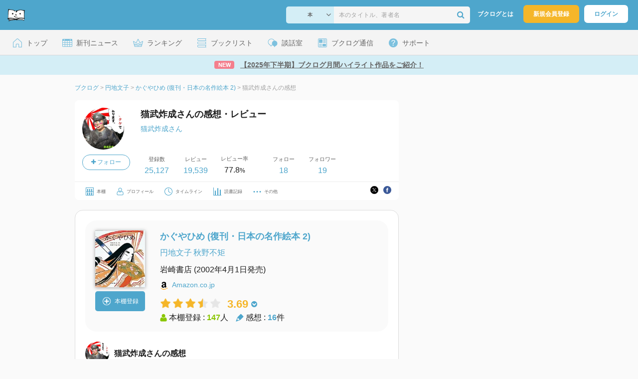

--- FILE ---
content_type: text/html; charset=UTF-8
request_url: https://booklog.jp/users/straora/archives/1/4265032826
body_size: 8097
content:
<!DOCTYPE html>
<html xmlns:og="http://ogp.me/ns#" lang="ja" data-mode="archives" data-feature="users">
<head profile="http://purl.org/net/ns/metaprof">
<meta charset="UTF-8">
<title>『かぐやひめ (復刊・日本の名作絵本 2)』のレビュー 円地文子 (猫武炸成さん) - ブクログ</title>
<meta http-equiv="X-UA-Compatible" content="IE=edge">
<meta name="copyright" content="copyright &copy; Booklog,Inc. All Rights Reserved.">
<meta name="viewport" content="width=1020">
<meta property="fb:app_id" content="106607239398699">
<meta name="description" content="猫武炸成さんの円地文子『かぐやひめ (復刊・日本の名作絵本 2)』についてのレビュー：2013年7月7日">

<meta name="twitter:site" content="@booklogjp">
<meta name="twitter:card" content="summary_large_image">
<meta name="twitter:title" content="猫武炸成さんの感想・レビュー">
<meta name="twitter:description" content="猫武炸成さんの円地文子『かぐやひめ (復刊・日本の名作絵本 2)』についてのレビュー：2013年7月7日">
<meta name="twitter:image" content="https://m.media-amazon.com/images/I/61cSnm9-SEL._SL500_.jpg">
<meta property="og:locale" content="ja_JP">
<meta property="og:title" content="猫武炸成さんの感想・レビュー">
<meta property="og:url" content="https://booklog.jp/users/straora/archives/1/4265032826">
<meta property="og:description" content="猫武炸成さんの円地文子『かぐやひめ (復刊・日本の名作絵本 2)』についてのレビュー：2013年7月7日">
<meta property="og:image" content="https://m.media-amazon.com/images/I/61cSnm9-SEL._SL500_.jpg">
<link rel="shortcut icon" href="/favicon.ico">
<link rel="apple-touch-icon" href="/iphone-icon-54x54.png" sizes="57x57">
<link rel="apple-touch-icon" href="/iphone4-icon-114x114.png" sizes="114x114">
<link rel="apple-touch-icon" href="/ipad-icon-72x72.png" sizes="72x72">
<link rel="stylesheet" media="all" href="/css/booklog.css?1769482459
" type="text/css">

<script type="text/javascript">
var microadCompass = microadCompass || {};
microadCompass.queue = microadCompass.queue || [];
</script>
<script type="text/javascript" charset="UTF-8" src="//j.microad.net/js/compass.js" onload="new microadCompass.AdInitializer().initialize();" async></script>

<script async src="https://securepubads.g.doubleclick.net/tag/js/gpt.js" crossorigin="anonymous"></script>


<script type='text/javascript'>

var googletag = googletag || {};
googletag.cmd = googletag.cmd || [];
googletag.cmd.push(function() {
  googletag.defineSlot('/56823796/Booklog_side_top_microad', [300, 250], 'div-gpt-ad-1459322209616-0').addService(googletag.pubads());
  googletag.pubads().enableSingleRequest();
  googletag.enableServices();
});

</script>

  <script>
    window.dataLayer = window.dataLayer || [];
    dataLayer.push({'login_status': 'Visitor'});
</script>
<script>(function(w,d,s,l,i){w[l]=w[l]||[];w[l].push({'gtm.start':
new Date().getTime(),event:'gtm.js'});var f=d.getElementsByTagName(s)[0],
j=d.createElement(s),dl=l!='dataLayer'?'&l='+l:'';j.async=true;j.src=
'https://www.googletagmanager.com/gtm.js?id='+i+dl;f.parentNode.insertBefore(j,f);
})(window,document,'script','dataLayer','GTM-KFZ3JNQ');</script>

<script type="application/ld+json">
  {
    "@context": "https://schema.org",
    "@type": "BreadcrumbList",
    "itemListElement": [
    {
      "@type": "ListItem",
      "position": 1,
      "item": {
        "@id": "https://booklog.jp",
        "name": "ブクログ"
      }
    },
        {
      "@type": "ListItem",
      "position": 2,
      "item": {
              "@id": "https://booklog.jp/author/円地文子",
              "name": "円地文子"
      }
    },        {
      "@type": "ListItem",
      "position": 3,
      "item": {
              "@id": "https://booklog.jp/item/1/4265032826",
              "name": "かぐやひめ (復刊・日本の名作絵本 2)"
      }
    },        {
      "@type": "ListItem",
      "position": 4,
      "item": {
              "@id": "https://booklog.jp/users/straora/archives/1/4265032826",
              "name": "猫武炸成さんの感想"
      }
    }      ]
}
</script>
</head>

<body id="mode-archives" class="is-pc feature-users guest bot is-sm">

<noscript>
  <iframe src="https://www.googletagmanager.com/ns.html?id=GTM-KFZ3JNQ" height="0" width="0" style="display:none;visibility:hidden">
  </iframe>
</noscript>

<div id="body">

<div id="fb-root"></div>
<script>
window.fbAsyncInit = function(){
    FB.init({
        appId   : '106607239398699',
        xfbml   : false,
        version : 'v2.0'
    });
};

(function(d, s, id) {
  var js, fjs = d.getElementsByTagName(s)[0];
  if (d.getElementById(id)) return;
  js = d.createElement(s); js.id = id;
  js.src = "//connect.facebook.net/ja_JP/sdk.js";
  fjs.parentNode.insertBefore(js, fjs);
}(document, 'script', 'facebook-jssdk'));
</script>

  
  <div id="header-wrapper">
          <div id="global-navigation">
  <div class="left-navigation">
    <div class="logo l15M">
      <a href="/">
        <img src="/img/header/pc-navibar-booklog-logo.png"
             srcset="/img/header/pc-navibar-booklog-logo@2x.png 2x, /img/header/pc-navibar-booklog-logo@3x.png 3x">
      </a>
    </div>
  </div>

  <div class="right-navigation">
    <div class="search-area-wrapper r10M">
        <form action="/search" method="get">
    <div class="search-area">
      <select required name="service_id" class="select-genre db-b">
                      <option value="1">本</option>
                      <option value="201">Kindle</option>
                      <option value="200">Amazon</option>
                </select>
      <i class="fa fa-angle-down" aria-hidden="true"></i>
      <input type="text" class="textbox" name="keyword" value="" placeholder="本のタイトル、著者名" data-1p-ignore>
      <button type="submit" ><i class="fa fa-search"></i></button>
    </div>
  </form>
    </div>
    <div class="about-text r20M">
      <a href="/about">ブクログとは</a>
    </div>
    <div class="signup r10M">
      <a href="/signup" onclick="track('signup','click','global-navigation');">新規会員登録</a>
    </div>
    <div class="login r20M">
      <a href="/login">ログイン</a>
    </div>
  </div>
</div>
    
    <div id="header-menu">
  <a href="/" class="menu r10M">
    <span class="icon top"></span>
    <span class="text">トップ</span>
  </a>
  <a href="/release" class="menu r10M">
    <span class="icon release"></span>
    <span class="text">新刊ニュース</span>
  </a>
  <a href="/ranking"
     class="menu r10M">
    <span class="icon ranking"></span>
    <span class="text">ランキング</span>
  </a>
  <a href="/booklists" class="menu r10M">
    <span class="icon booklist"></span>
    <span class="text">ブックリスト</span>
  </a>
  <a href="/questions/all" class="menu r10M">
    <span class="bbs icon"></span>
    <span class="text">談話室</span>
  </a>
  <a href="/hon" class="menu r10M">
    <span class="news icon"></span>
    <span class="text">ブクログ通信</span>
  </a>
  <div class="dropdown-menu-hover menu">
    <span class="support icon"></span>
    <span class="text">サポート</span>
    <div class="dropdown">
      <ul>
        <li><a href="https://booklog.zendesk.com/hc/ja/categories/360003763214-%E3%81%8A%E7%9F%A5%E3%82%89%E3%81%9B"
               target="_blank" rel="noopener">お知らせ</a></li>
        <li><a href="https://booklog.zendesk.com/hc/ja" target="_blank" rel="noopener">ヘルプセンター</a></li>
        <li><a href="/biz">法人向け広告メニュー</a></li>
      </ul>
    </div>
  </div>
</div>
            <div id="header-info-text">
  <a href="https://booklog.jp/hon/recommend/shimohanki-highlight-2026?utm_source=booklogjp&utm_medium=referral"
     onclick="track('ad', 'text', 'id_2054');">
              <span class="icon new">NEW</span>
          <span class="text">【2025年下半期】ブクログ月間ハイライト作品をご紹介！</span>
  </a>
</div>

  </div>

<div id="page">


  <ul class="breadcrumbs">
  <li>
    <a href="https://booklog.jp"><span  class="bc-title">ブクログ</span></a>
    <span class="delimiter">&gt;</span>
  </li>
      <li>
          <a href="https://booklog.jp/author/円地文子">
        <span class="bc-title">円地文子</span>
      </a>
              <span class="delimiter">&gt;</span>
      </li>
        <li>
          <a href="https://booklog.jp/item/1/4265032826">
        <span class="bc-title">かぐやひめ (復刊・日本の名作絵本 2)</span>
      </a>
              <span class="delimiter">&gt;</span>
      </li>
        <li>
          <link href="/users/straora/archives/1/4265032826">
      <span class="bc-title">猫武炸成さんの感想</span>
          </li>
    </ul>



<div id="main">
  <div id="mainArea">

    <div class="b20M">
        <div class="user-wrapper clearFix">
  <div class="user-prof">
    <div class="user-icon">
              <a href="/users/straora">
                      <img src="/icon/56/L_cb32fc1acb6a2c323e49ba95b84592b1.jpg" class="prof-img-m" width="84" height="84" alt="ユーザー">
                  </a>
      
          </div>

    <div class="user-social">
      <div class="user-follow-btn">
        <div class="follow-area" data-account="straora">
      <a href="/login" class="follow-btn"><i class="fa fa-plus"></i> フォロー</a>
  </div>
      </div>
      <script id="source-follow-btn" type="text/jarty">
{* <![CDATA[ *}
<a href="#" class="follow-btn"><i class="fa fa-plus"></i> フォロー</a>
{* ]]> *}
</script>

<script id="source-unfollow-btn" type="text/jarty">
{* <![CDATA[ *}
<a href="#" class="unfollow-btn"></a>
{* ]]> *}
</script>

<script id="source-error-follow-btn" type="text/jarty">
{* <![CDATA[ *}
<a href="#" class="error-follow-btn"><i class="fa fa-exclamation-triangle"></i> エラー</a>
{* ]]> *}
</script>

<script id="source-loading-follow-btn" type="text/jarty">
{* <![CDATA[ *}
<a href="#" class="loading-follow-btn"> フォロー中</a>
{* ]]> *}
</script>

<script id="source-loading-unfollow-btn" type="text/jarty">
{* <![CDATA[ *}
<a href="#" class="loading-unfollow-btn"><i class="fa fa-plus"></i> フォロー</a>
{* ]]> *}
</script>

<script id="source-block-follow-btn" type="text/jarty">
{* <![CDATA[ *}
<a href="#" class="block-follow-btn"><i class="fa fa-ban"></i>強制的にフォローを解除する</a>
{* ]]> *}
</script>

<script id="source-allow-follow-btn" type="text/jarty">
{* <![CDATA[ *}
<a href="#" class="allow-follow-btn">フォローを許可する</a>
{* ]]> *}
</script>

    </div>
  </div>

  <div class="user-info">
    <div class="user-shelf">
      <h1 class="r0P">猫武炸成さんの感想・レビュー</h1>
      <a href="/users/straora/profile" class="user-shelf-nickname r0P">猫武炸成さん</a>
          </div>

    <ul class="user-activity">
      <li>
        <dl>
          <dt>登録数</dt>
          <dd>
                        <a href="/users/straora">25,127</a>
                      </dd>
        </dl>
      </li>
      <li>
        <dl>
          <dt>レビュー</dt>
          <dd>
                        <a href="/users/straora?reviewed=1">19,539</a>
                      </dd>
        </dl>
      </li>
      <li>
        <dl>
          <dt>レビュー率</dt>
          <dd>77.8<span class="percent">%</span></dd>
        </dl>
      </li>
    </ul>
    <ul class="user-follow">
      <li>
        <dl>
          <dt>フォロー</dt>
          <dd>
            <a href="/users/straora/following"><span id="following_num">18</span></a>
          </dd>
        </dl>
      </li>
      <li>
        <dl>
          <dt>フォロワー</dt>
          <dd>
            <a href="/users/straora/follower"><span id="follower_num">19</span></a>
          </dd>
        </dl>
      </li>
    </ul>
  </div>

  <div class="user-navi-area clearFix">
    <ul class="user-navi">
      <li>
        <a href="/users/straora">
          <img src="/img/users/book-shelf.png"
               srcset="/img/users/book-shelf@2x.png 2x, /img/users/book-shelf@3x.png 3x" alt="本棚"><span>本棚</span></a>
      </li>
      <li>
        <a href="/users/straora/profile">
          <img src="/img/users/profile.png"
               srcset="/img/users/profile@2x.png 2x, /img/users/profile@3x.png 3x" alt="ユーザー"><span>プロフィール</span></a>
      </li>
      <li>
        <a href="/timeline/users/straora">
          <img src="/img/users/timeline.png" srcset="/img/users/timeline@2x.png 2x, /img/users/timeline@3x.png 3x"
               alt="時計"><span>タイムライン</span></a>
      </li>
      <li>
        <a href="/users/straora/stats">
          <img src="/img/users/reading-graph.png"
               srcset="/img/users/reading-graph@2x.png 2x, /img/users/reading-graph@3x.png 3x"
               alt="グラフ"><span>読書記録</span></a>
      </li>
      <li class="user-navi-etc-area menu dropdown-menu-click">
        <a href="#" class="user-navi-etc dropdown-trigger">
          <img src="/img/users/other.png" srcset="/img/users/other@2x.png 2x, /img/users/other@3x.png 3x"
               alt="その他"><span>その他</span></a>
        <div class="dropdown">
          <ul>
                          <li class="bar">
              <a href="/users/straora/review/faving">
                いいね！したレビュー
              </a>
            </li>
            <li class="bar">
              <a href="/users/straora/review/faved">
                いいね！されたレビュー
              </a>
            </li>
                        <li class="bar">
              <a href="/users/straora/goals">
                読書目標
              </a>
            </li>
                      </ul>
        </div>
      </li>
    </ul>
          <div class="user-buttons">
                          <div class="user-share-btn">
            <ul class="share-circle-button small">
  <li>
    <div class="x">
      <a href="https://twitter.com/intent/tweet?original_referer=https://booklog.jp/users/straora/archives/1/4265032826&text=%E3%80%8E%E3%81%8B%E3%81%90%E3%82%84%E3%81%B2%E3%82%81+%28%E5%BE%A9%E5%88%8A%E3%83%BB%E6%97%A5%E6%9C%AC%E3%81%AE%E5%90%8D%E4%BD%9C%E7%B5%B5%E6%9C%AC+2%29%E3%80%8F%E3%81%AE%E3%83%AC%E3%83%93%E3%83%A5%E3%83%BC+%E5%86%86%E5%9C%B0%E6%96%87%E5%AD%90+%28%E7%8C%AB%E6%AD%A6%E7%82%B8%E6%88%90%E3%81%95%E3%82%93%29+-+%E3%83%96%E3%82%AF%E3%83%AD%E3%82%B0&url=https://booklog.jp/users/straora/archives/1/4265032826&lang=ja&hashtags=booklog,ブクログ&via=booklogjp" target="_blank">
      </a>
    </div>
  </li>
  <li>
    <div class="facebook">
      <a href="https://www.facebook.com/sharer/sharer.php?u=https%3A%2F%2Fbooklog.jp%2Fusers%2Fstraora%2Farchives%2F1%2F4265032826" target="_blank">
      </a>
    </div>
  </li>
  <li>
    <div class="threads">
      <a href="https://www.threads.net/intent/post?text=『かぐやひめ (復刊・日本の名作絵本 2)』のレビュー 円地文子 (猫武炸成さん) - ブクログ" target="_blank">
      </a>
    </div>
  </li>
</ul>
          </div>
              </div>
      </div>
</div>
    </div>

    <div id="review-area" class="t20P r20P l20P">
      <div id="item-area" class="t20P b20P b20M l20P r20P">
        <div class="item-img-area">
          <a href="/item/1/4265032826">
            <div class="item-img">
              
    <img src="https://m.media-amazon.com/images/I/61cSnm9-SEL._SL160_.jpg" class="itemImg" width="100" alt="かぐやひめ (復刊・日本の名作絵本 2)">
  
                          </div>
          </a>
          <div class="item-add-shelf t8M">
                        <div id="book_1_4265032826_review">
        <a href="/edit/1/4265032826" class="add-item-btn">
          <img src="/img/common/add_item.png" srcset="/img/common/add_item@2x.png 2x, /img/common/add_item@3x.png 3x">
          <span>本棚登録</span>
        </a>
      </div>
              </div>
        </div>

        <div class="item-info-area l30P">
          <h2 class="b0M">かぐやひめ (復刊・日本の名作絵本 2)</h2>
            <div class="item-info-author">
    <div>
        <a href="/author/%E5%86%86%E5%9C%B0%E6%96%87%E5%AD%90">円地文子</a>
        <a href="/author/%E7%A7%8B%E9%87%8E%E4%B8%8D%E7%9F%A9">秋野不矩</a>
      </div>
  
  
  
  
  </div>
            <div class="item-info-description clearFix">
  <ul>
  
      <li>
      <span>岩崎書店</span><span content="2002-04-01" class="ts12"> (2002年4月1日発売)</span>    </li>
  
    </ul>
</div>
          <div class="itemInfoElm t12M">
            <img src="/img/store/icon_store_1.gif" alt="Amazon.co.jpで見る" width="16"
                 height="16" class="icon">
            <a href="https://www.amazon.co.jp/dp/4265032826?tag=booklogjp-default-22&linkCode=ogi&th=1&psc=1" onclick="track('purchase','author','service_name');" target="_blank"
               rel="nofollow">Amazon.co.jp</a>
          </div>
            <div class="archives-item-aggregate-area">   <div class="rating">
                            <img src="/img/star/star.png" srcset="/img/star/star.png 1x, /img/star/star@2x.png 2x, /img/star/star@3x.png 3x"
                 class="star"/>
                                      <img src="/img/star/star.png" srcset="/img/star/star.png 1x, /img/star/star@2x.png 2x, /img/star/star@3x.png 3x"
                 class="star"/>
                                      <img src="/img/star/star.png" srcset="/img/star/star.png 1x, /img/star/star@2x.png 2x, /img/star/star@3x.png 3x"
                 class="star"/>
                                      <img src="/img/star/star-half.png"
                 srcset="/img/star/star-half.png 1x, /img/star/star-half@2x.png 2x, /img/star/star-half@3x.png 3x"
                 class="star"/>
                                      <img src="/img/star/unstar.png"
                 srcset="/img/star/unstar.png 1x, /img/star/unstar@2x.png 2x, /img/star/unstar@3x.png 3x" class="star"/>
                    <div class="rating-value">3.69<i class="fa fa-chevron-circle-down"></i>
      <ul class="rating-breakdown">
        <li><i class="fa fa-star orange"></i><i class="fa fa-star orange"></i><i class="fa fa-star orange"></i><i class="fa fa-star orange"></i><i class="fa fa-star orange"></i> (8)</li>
        <li><i class="fa fa-star orange"></i><i class="fa fa-star orange"></i><i class="fa fa-star orange"></i><i class="fa fa-star orange"></i><i class="fa fa-star-o"></i> (8)</li>
        <li><i class="fa fa-star orange"></i><i class="fa fa-star orange"></i><i class="fa fa-star orange"></i><i class="fa fa-star-o"></i><i class="fa fa-star-o"></i> (11)</li>
        <li><i class="fa fa-star orange"></i><i class="fa fa-star orange"></i><i class="fa fa-star-o"></i><i class="fa fa-star-o"></i><i class="fa fa-star-o"></i> (0)</li>
        <li><i class="fa fa-star orange"></i><i class="fa fa-star-o"></i><i class="fa fa-star-o"></i><i class="fa fa-star-o"></i><i class="fa fa-star-o"></i> (2)</li>
      </ul>
    </div>
  </div>

    <div class="item-info-aggregate">
          <div class="users">
            <img src="/img/item/user.png"
                 srcset="/img/item/user.png 1x, /img/item/user@2x.png 2x, /img/item/user@3x.png 3x">
            本棚登録 : <span>147</span>人
          </div>
          <div class="reviews">
            <img src="/img/item/review-count.png"
                 srcset="/img/item/review-count.png 1x, /img/item/review-count@2x.png 2x, /img/item/review-count@3x.png 3x">
            感想 : <span>16</span>件
          </div>
    </div>
</div>
        </div>
      </div>

      <div class="itemUnit">
        <div class="user-info-area b20M">
          <div class="user-info">
            <div class="user-icon-area">
              <div class="user-icon">
                <a href="/users/straora">
                                          <img src="/icon/56/L_cb32fc1acb6a2c323e49ba95b84592b1.jpg" width="48" height="48"
                           class="r10M" alt="ユーザー">
                                    </a>
              </div>
            </div>

            <div class="user-nickname-area">
              <div class="user-nickname">
                  猫武炸成さんの感想
              </div>
            </div>
          </div>
                    </div>

        <div class="review-des r20P l20P">
                          <div class="rating-area b10M">
                  <i class="fa fa-star orange"></i><i class="fa fa-star orange"></i><i class="fa fa-star orange"></i><i class="fa fa-star-o"></i><i class="fa fa-star-o"></i>                <span class="rate">3</span>
              </div>
                                      <span class="dtreviewed" style="display:none;">2013-07-07T17:48:34+09:00</span>
              <p class="review-txt b32M">
                                    2013年7月7日
              </p>
                                  <div class="status-and-public b8M">
            <span class="label">読書状況：</span><span class="status">読み終わった</span>
            <span class="label l20M">公開設定：</span><span class="public">公開</span>
          </div>
          <div class="category b30M">
            <span class="label">カテゴリ：</span>
            <span class="category-name">図書館</span>
          </div>
          <div class="archive-circle-btn-read-day-status">
            <div class="archive-circle-btn t4M">
              <div class="b12M">
                  <div class="fav-area fav-area-67146875"
     data-book-id="67146875"
     data-fav-count="0"
     data-action="add"
     data-track-evt="archives">
  <div class="fav-button">
          <a href="/login" class="txtdNone">
        <img src="/img/common/fav_deactive.png"
             srcset="/img/common/fav_deactive@2x.png 2x, /img/common/fav_deactive@3x.png 3x" class="deactive">
      </a>
        <span class="fav-count">0</span>
  </div>
</div>
              </div>
              <div class="archive-share-btn">
                  <ul class="share-circle-button">
  <li>
    <div class="x">
      <a href="https://twitter.com/intent/tweet?original_referer=https://booklog.jp/users/straora/archives/1/4265032826&text=%E3%80%8E%E3%81%8B%E3%81%90%E3%82%84%E3%81%B2%E3%82%81+%28%E5%BE%A9%E5%88%8A%E3%83%BB%E6%97%A5%E6%9C%AC%E3%81%AE%E5%90%8D%E4%BD%9C%E7%B5%B5%E6%9C%AC+2%29%E3%80%8F%E3%81%AE%E3%83%AC%E3%83%93%E3%83%A5%E3%83%BC+%E5%86%86%E5%9C%B0%E6%96%87%E5%AD%90+%28%E7%8C%AB%E6%AD%A6%E7%82%B8%E6%88%90%E3%81%95%E3%82%93%29+-+%E3%83%96%E3%82%AF%E3%83%AD%E3%82%B0&url=https://booklog.jp/users/straora/archives/1/4265032826&lang=ja&hashtags=booklog,ブクログ&via=booklogjp" target="_blank">
      </a>
    </div>
  </li>
  <li>
    <div class="facebook">
      <a href="https://www.facebook.com/sharer/sharer.php?u=https%3A%2F%2Fbooklog.jp%2Fusers%2Fstraora%2Farchives%2F1%2F4265032826" target="_blank">
      </a>
    </div>
  </li>
  <li>
    <div class="threads">
      <a href="https://www.threads.net/intent/post?text=『かぐやひめ (復刊・日本の名作絵本 2)』のレビュー 円地文子 (猫武炸成さん) - ブクログ" target="_blank">
      </a>
    </div>
  </li>
</ul>
              </div>
            </div>

            <div class="read-day-status-area ">
              <dl class="read-day-status b9M">
                                      <dt>感想投稿日 : <span>2013年7月7日</span></dt>
                                </dl>
              <dl class="read-day-status b9M">
                                      <dt>読了日 : <span>2013年7月7日</span></dt>
                                </dl>
              <dl class="read-day-status">
                <dt>本棚登録日 : <span>2013年7月7日</span></dt>
              </dl>
            </div>
          </div>
          <a href="/item/1/4265032826">
            <p class="see-review-btn t40M b24M">
              みんなの感想をみる
            </p>
          </a>
        </div>

        <div class="boarder">
        </div>
      </div>

                  <div class="itemUnit b0M">
                              <h2 class="comment-count t40M b16M">コメント&nbsp;0件</h2>
                                        <div class="boarder t8M"></div>

                        </div>
        
            </div>
  </div>
    <div id="sideArea">

        <aside class="ad-side-top">
                                        
              <div id='div-gpt-ad-1434939675242-4' class='ad-300-600'>
                <script type='text/javascript'>
                    googletag.cmd.push(function () {
                        googletag.display('div-gpt-ad-1434939675242-4');
                    });
                </script>
              </div>
            
                  </aside>

  <dl class="sidemenu">
    <dt class="sidemenu-title">本と出会う</dt>
    <dd class="sidemenu-list">
      <p class="sidemenu-subtitle">ランキング</p>
      <ul>
        <li><a href="/ranking">デイリーランキング</a></li>
        <li><a href="/ranking/weekly">週間ランキング</a></li>
        <li><a href="/ranking/monthly">月間ランキング</a></li>
      </ul>

      <div class="sidemenu-toggle toggle toggleOff">
        <p class="sidemenu-subtitle ranking-annual">年間ランキング</p>
        <ul>
          <li><a href="/ranking/annual/2025">2025年のランキング</a>
          </li>
          <li><a href="/ranking/annual/2024">2024年のランキング</a>
          </li>
          <li><a href="/ranking/annual/2023">2023年のランキング</a>
          </li>
          <li><a href="/ranking/annual/2022">2022年のランキング</a>
          </li>
          <li><a href="/ranking/annual/2021">2021年のランキング</a>
          </li>
          <li><a href="/ranking/annual/2020">2020年のランキング</a>
          </li>
          <li><a href="/ranking/annual/2019">2019年のランキング</a>
          </li>
          <li><a href="/ranking/annual/2018">2018年のランキング</a>
          </li>
          <li><a href="/ranking/annual/2017">2017年のランキング</a>
          </li>
          <li><a href="/ranking/annual/2016">2016年のランキング</a>
          </li>
          <li><a href="/ranking/annual/2015">2015年のランキング</a>
          </li>
          <li><a href="/ranking/annual/2014">2014年のランキング</a>
          </li>
          <li><a href="/ranking/annual/2013">2013年のランキング</a>
          </li>
          <li><a href="/ranking/annual/2012">2012年のランキング</a>
          </li>
          <li><a href="/ranking/annual/2011">2011年のランキング</a>
          </li>
          <li><a href="/ranking/annual/2010">2010年のランキング</a>
          </li>
          <li><a href="/ranking/annual/2009">2009年のランキング</a>
          </li>
        </ul>
      </div>

      <p class="sidemenu-subtitle">新刊情報</p>
      <ul>
        <li><a href="/release/book">新刊ニュース</a></li>
        <li><a href="/opds">電子書籍 [IT系技術書]</a></li>
      </ul>

      <p class="sidemenu-subtitle">レビュー</p>
      <ul>
        <li><a href="/review">新着レビュー</a></li>
      </ul>

      <p class="sidemenu-subtitle">おすすめ</p>
      <ul>
        <li><a href="/pickup">ブクログ ピックアップ</a></li>
      </ul>

      <p class="sidemenu-subtitle">本棚を探す</p>
      <ul>
        <li><a href="/profiletags">プロフィールから本棚を探す</a>
        </li>
        <li><a href="/users_search">ブクログID 検索</a></li>
      </ul>
    </dd>
  </dl>

              
  <aside class="ad-side-bottom">
              
      <div id='div-gpt-ad-1434939675242-3' style='width:300px; height:250px;'>
        <script type='text/javascript'>
          googletag.cmd.push(function () {
            googletag.display('div-gpt-ad-1434939675242-3');
          });
        </script>
      </div>
    
      </aside>
    </div>
</div>

<div id="inc-modal-store-list" class="disNone">
  <ul>
        <li>
      <a href="https://www.amazon.co.jp/dp/4265032826?tag=booklogjp-default-22&linkCode=ogi&th=1&psc=1" onclick="track('purchase','service_1','detail')" rel="nofollow" target="_blank">
                Amazon
              </a>
    </li>
          </ul>

  </div>

        
          <aside class="ad-footer">
                            
          <div id='div-gpt-ad-1434939675242-5' style='width:728px; height:90px;'>
            <script type='text/javascript'>
              googletag.cmd.push(function() { googletag.display('div-gpt-ad-1434939675242-5'); });
            </script>
          </div>
          
              </aside>
    
      
</div>

<div id="footer">

  <div id="directoryNav" class="clearFix">
    <div class="clearFix">
              <div class="dnArea01">
        <h3>本と出会う</h3>
        <ul>
          <li><a href="/ranking">ランキング</a></li>
          <li><a href="/release">新刊情報</a></li>
          <li><a href="/review">新着レビュー</a></li>
          <li><a href="/questions/all">ブクログ談話室</a></li>
          <li><a href="/award/">ブクログ大賞</a></li>
          <li><a href="/hon" target="_blank">ブクログ通信</a></li>
          <li><a href="/reading">読書のすすめ</a></li>
        </ul>
      </div>

              <div class="dnArea02">
        <h3>本を探す</h3>
        <ul>
          <li><a href="/search">キーワードで検索</a></li>
          <li><a href="/tags">タグから検索</a></li>
        </ul>

        <h3>本棚を探す</h3>
        <ul>
          <li><a href="/profiletags">プロフィールから本棚を探す</a></li>
          <li><a href="/users_search">ブクログID 検索</a></li>
        </ul>
      </div>

              <div class="dnArea03">
        <h3>ようこそブクログへ</h3>
        <ul>
          <li><a href="/about">ブクログについて</a></li>
        </ul>

        <h3>ブクログ</h3>
        <ul>
          <li><a href="/app">ブクログのアプリ</a></li>
        </ul>

        <h3>企画</h3>
        <ul>
          <li><a href="/best-user/index.html">Best User Award 2024</a></li>
          <li><a href="/20th-anniversary/index.html">ブクログ20周年特設サイト</a></li>
        </ul>
      </div>

              <div class="dnArea04">
        <h3>サポート</h3>
        <ul>
          <li><a href="https://booklog.zendesk.com/hc/ja/categories/360003763214-%E3%81%8A%E7%9F%A5%E3%82%89%E3%81%9B"
                 target="_blank">お知らせ</a></li>
          <li><a href="https://booklog.zendesk.com/hc/ja" target="_blank">ヘルプセンター</a></li>
          <li class="kugiri"><a href="/biz">法人向け広告メニュー</a></li>
          <li><a href="/contact/ad">法人様のお問い合わせ（広告など）</a></li>
          <li class="kugiri">
          <li><a href="http://twitter.com/booklogjp" target="_blank">公式Twitter</a></li>
          <li><a href="http://www.facebook.com/booklog" target="_blank">Facebookページ</a></li>
          </li>
        </ul>
      </div>
    </div>
  </div>

  <div id="footerNavi" class="clearFix">
    <ul>
      <li><a href="/term">利用規約</a> |</li>
      <li><a href="/legal">特定商取引法に基づく表記</a> |</li>
      <li><a href="/cookie">Cookieの使用について</a> |</li>
      <li><a href="https://booklog.co.jp/privacy" target="_blank">プライバシーポリシー</a> |</li>
      <li><a href="https://booklog.co.jp" target="_blank">会社概要</a> |</li>
      <li><a href="https://www.wantedly.com/companies/booklog/projects" target="_blank">採用情報</a></li>
    </ul>

          <address>Copyright &copy; 2026 <a href="https://booklog.co.jp/" target="_blank">Booklog,Inc.</a>
      All Rights Reserved.
    </address>

  </div>
</div>

  <script src="/js/dest/booklog.min.js?1769482459
"></script>
  <script src="/js/dest/views/archives.min.js?1769482459
"></script>


<script id="source-modal" type="text/jarty">
{* <![CDATA[ *}
<section class="modal" id="{$identifier|escape}">
  <h1 class="header">{$title|escape}<a href="#" class="modal-close"><i class="fa fa-times"></i></a></h1>
  <div class="body">
    {$body}
  </div>
  <div class="footer">
    {if $buttons.length > 0}
    <ul class="button-{$buttons.length}{if $buttons.length == 2} segmented-button{/if}">
    {foreach from=$buttons item=button}
      <li>
        <a href="#" id="{$button.identifier|escape}" class="modal-button{if $button.primary || $buttons.length == 1} primary{/if}{if $button.disabled} disabled{/if}">{$button.label|escape}</a>
      </li>
    {/foreach}
    </ul>
    {else}
    <ul class="button-1">
      <li>
        <a href="#" class="modal-button primary modal-close">閉じる</a>
      </li>
    </ul>
    {/if}
  </div>
</section>
<div class="modal-background"></div>
{* ]]> *}
</script>



<script id="source-toast" type="text/jarty">
{* <![CDATA[ *}
<div class="toast toast-{$level}">
  <div class="toast-body">
  {if $link}<a href="{$link}">{/if}
    {if $level == 'warn'}<i class="fa fa-warning"></i>
    {elseif $level == 'error'}<i class="fa fa-ban"></i></i>
    {else}<i class="fa fa-check-circle"></i>{/if}
    <span>{$message|escape}</span>
  {if $link}</a>{/if}
  </div>
</div>
{* ]]> *}
</script>


<script id="source-loader" type="text/jarty">
{* <![CDATA[ *}
<div class="loader">
  <i class="fa fa-circle-o-notch fa-lg fa-spin"></i>
</div>
{* ]]> *}
</script>


<script id="source-follower" type="text/jarty">
{* <![CDATA[ *}
<li>
  <a href="/users/{$obj.account|escape:'url'}"><img src="{$obj.image_url}" class="prof-img-m"></a>
</li>
{* ]]> *}
</script>

<div id="inc-modal-social-buttons" class="disNone">
  <div class="disT w100 t25M b20M">
    <div class="disTc w30 taC vaT"><a href="https://twitter.com/intent/tweet?original_referer=https%3A%2F%2Fbooklog.jp%2Fusers%2Fstraora%2Farchives%2F1%2F4265032826&amp;text=%E3%80%8E%E3%81%8B%E3%81%90%E3%82%84%E3%81%B2%E3%82%81+%28%E5%BE%A9%E5%88%8A%E3%83%BB%E6%97%A5%E6%9C%AC%E3%81%AE%E5%90%8D%E4%BD%9C%E7%B5%B5%E6%9C%AC+2%29%E3%80%8F%E3%81%AE%E3%83%AC%E3%83%93%E3%83%A5%E3%83%BC+%E5%86%86%E5%9C%B0%E6%96%87%E5%AD%90+%28%E7%8C%AB%E6%AD%A6%E7%82%B8%E6%88%90%E3%81%95%E3%82%93%29+-+%E3%83%96%E3%82%AF%E3%83%AD%E3%82%B0&amp;url=https%3A%2F%2Fbooklog.jp%2Fusers%2Fstraora%2Farchives%2F1%2F4265032826&amp;lang=ja&amp;hashtags=booklog,ブクログ&amp;via=booklogjp" class="btn-tweet-box" target="_blank"><img src="/img/btn/btn_tweet_box.png" width="56" height="61" alt="ツイートする"></a></div>
  </div>
</div>

<script id="source-modal-facebook-button" type="text/jarty">
{* <![CDATA[ *}
<div class="disTc w30 taC vaT">
  <div class="fb-like" data-href="{$page_url}" data-layout="box_count" data-action="like" data-show-faces="false" data-share="true"></div>
</div>
{* ]]> *}
</script>




</div>
</body>
</html>

